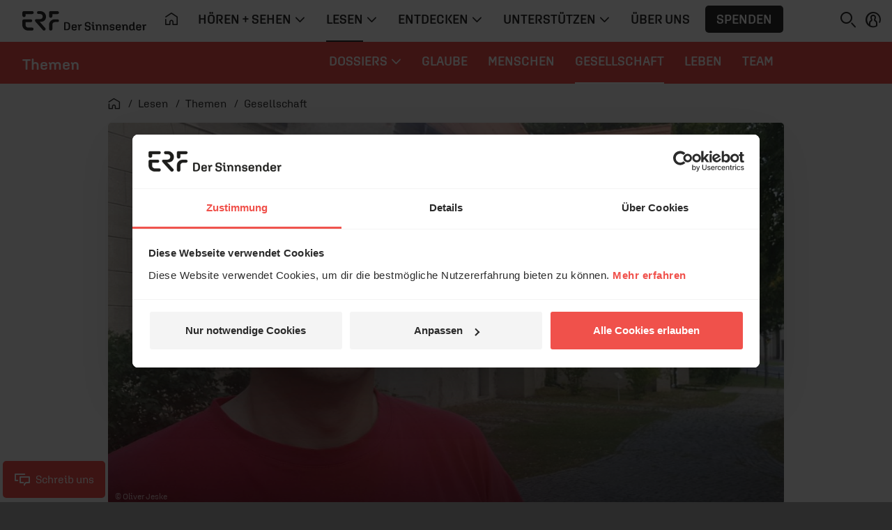

--- FILE ---
content_type: text/html; charset=UTF-8
request_url: https://www.erf.de/lesen/themen/gesellschaft/ich-bin-nicht-rechts-herr-pfarrer-aber-ich-brauche-eine-alternative/2270-542-6511
body_size: 15722
content:
<!doctype html>
<html lang="de" prefix="og: http://ogp.me/ns#">
<head>
        <script>
window.dataLayer = window.dataLayer || [];
function gtag(){dataLayer.push(arguments);}
gtag('js', new Date());
</script>    <script id="Cookiebot" src="https://consent.cookiebot.eu/uc.js" data-culture="de" data-cbid="1aa18f2d-877e-4ab4-8c5f-5c281e3c58a4" type="text/javascript" data-blockingmode="auto"></script>    <meta charset="utf-8" />
    <meta http-equiv="X-UA-Compatible" content="IE=edge,chrome=1" />
    <meta name="google-site-verification" content="RHwz9jfM9wuq1_lI6YSqYVBfYHniHpETR3OnbMTCBFE" />
    <meta name="google-site-verification" content="t6mpdCqCJ0zDkXM4fyNsfJ6dXgwyQdKH0rgtlkapNA4" />
    <meta name="viewport" content="width=device-width, initial-scale=1, shrink-to-fit=no" />
            <!-- Default -->        <link rel="apple-touch-icon" sizes="180x180" href="/apple-touch-icon.png?v=pBzut9Eb" />
        <link rel="icon" type="image/png" sizes="32x32" href="/favicon-32x32.png?v=pBzut9Eb" />
        <link rel="icon" type="image/png" sizes="16x16" href="/favicon-16x16.png?v=pBzut9Eb" />
        <link rel="mask-icon" href="/safari-pinned-tab.svg?v=pBzut9Eb" color="#f0514b" />
        <link rel="shortcut icon" href="/favicon.ico?v=pBzut9Eb" />
        <meta name="msapplication-TileColor" content="#f0514b" />
        <meta name="theme-color" content="#f0514b" />
        <link rel="manifest" href="/site.webmanifest?v=pBzut9Eb" />
                                            <title>„Ich bin nicht rechts, Herr Pfarrer! Aber ich brauche eine Alternative.“ - erf.de</title>
    <meta name="description" content="Pfarrer Helmut Kautz über das prognostizierte Wahlverhalten der Menschen in Brandenburg." />
            <meta name="twitter:card" content="summary_large_image" />
        <meta name="twitter:site" content="@ERFMedien_DE" />
        <meta property="og:title" content="„Ich bin nicht rechts, Herr Pfarrer! Aber ich brauche eine Alternative.“ - erf.de" />
        <meta property="og:type" content="article" />
        <meta property="og:url" content="https://www.erf.de/lesen/themen/gesellschaft/ich-bin-nicht-rechts-herr-pfarrer-aber-ich-brauche-eine-alternative/2270-542-6511" />
        <meta property="og:image" content="https://www.erf.de/data/files/content.sources.cina.artikel/765916.jpg" />
<meta property="og:image:width" content="1120" />
<meta property="og:image:height" content="630" />
<meta property="og:image:secure_url" content="https://www.erf.de/data/files/content.sources.cina.artikel/765916.jpg" />
        <meta property="og:site_name" content="ERF Medien" />
        <meta property="og:description" content="Pfarrer Helmut Kautz über das prognostizierte Wahlverhalten der Menschen in Brandenburg." />
        <meta property="og:locale" content="de_DE" />
        <meta property="fb:admins" content="1240149597,100000969860132" />
        <meta property="fb:pages" content="131191100238719" />
            <link rel="amphtml" href="https://www.erf.de/amp/ich-bin-nicht-rechts-herr-pfarrer-aber-ich-brauche-eine-alternative/2270-6511"/>
    <link rel="canonical" href="https://www.erf.de/lesen/themen/gesellschaft/ich-bin-nicht-rechts-herr-pfarrer-aber-ich-brauche-eine-alternative/2270-542-6511" />
        <!-- FONTS / CSS -->    <link href="/js/release/1.1.1200/build/web.css" rel="stylesheet" />
<link href="/js/release/1.1.1200/build/lazy-modules28.css" rel="stylesheet" />
<link href="/js/release/1.1.1200/build/lazy-vue0.css" rel="stylesheet" />
<link href="/js/release/1.1.1200/build/lazy-vue1.css" rel="stylesheet" />
<link href="/js/release/1.1.1200/build/lazy-vue2.css" rel="stylesheet" />
<link href="/js/release/1.1.1200/build/lazy-vue3.css" rel="stylesheet" />
<link href="/js/release/1.1.1200/build/lazy-vue5.css" rel="stylesheet" />
<link href="/js/release/1.1.1200/build/lazy-vue7.css" rel="stylesheet" />
<link href="/js/release/1.1.1200/build/lazy-vue8.css" rel="stylesheet" />
<link href="/js/release/1.1.1200/build/lazy-vue9.css" rel="stylesheet" />
<link href="/js/release/1.1.1200/build/lazy-vue10.css" rel="stylesheet" />
<link href="/js/release/1.1.1200/build/lazy-vue11.css" rel="stylesheet" />
<link href="/js/release/1.1.1200/build/lazy-vue12.css" rel="stylesheet" />
<link href="/js/release/1.1.1200/build/lazy-vue13.css" rel="stylesheet" />
<link href="/js/release/1.1.1200/build/lazy-vue15.css" rel="stylesheet" />
<link href="/js/release/1.1.1200/build/lazy-vue16.css" rel="stylesheet" />
<link href="/js/release/1.1.1200/build/lazy-vue17.css" rel="stylesheet" />
<link href="/js/release/1.1.1200/build/lazy-vue18.css" rel="stylesheet" />
<link href="/js/release/1.1.1200/build/lazy-vue19.css" rel="stylesheet" />
<link href="/js/release/1.1.1200/build/lazy-vue20.css" rel="stylesheet" />
<link href="/js/release/1.1.1200/build/lazy-vue21.css" rel="stylesheet" />
<link href="/js/release/1.1.1200/build/lazy-vue22.css" rel="stylesheet" />
<link href="/js/release/1.1.1200/build/lazy-vue23.css" rel="stylesheet" />
<link href="/js/release/1.1.1200/build/lazy-vue24.css" rel="stylesheet" />
<link href="/js/release/1.1.1200/build/lazy-vue25.css" rel="stylesheet" />
<link href="/js/release/1.1.1200/build/lazy-vue26.css" rel="stylesheet" />
<link href="/js/release/1.1.1200/build/lazy-vue27.css" rel="stylesheet" />
<link href="/js/release/1.1.1200/build/lazy-vue28.css" rel="stylesheet" />
<link href="/js/release/1.1.1200/build/lazy-vue29.css" rel="stylesheet" />
<link href="/js/release/1.1.1200/build/lazy-vue30.css" rel="stylesheet" />
<link href="/js/release/1.1.1200/build/lazy-vue31.css" rel="stylesheet" />
<link href="/js/release/1.1.1200/build/lazy-vue32.css" rel="stylesheet" />
<link href="/js/release/1.1.1200/build/lazy-vue33.css" rel="stylesheet" />
<link href="/js/release/1.1.1200/build/lazy-vue34.css" rel="stylesheet" />
<link href="/js/release/1.1.1200/build/lazy-vue35.css" rel="stylesheet" />
<link href="/js/release/1.1.1200/build/lazy-vue36.css" rel="stylesheet" />
<link href="/js/release/1.1.1200/build/lazy-vue38.css" rel="stylesheet" />
<link href="/js/release/1.1.1200/build/lazy-vue39.css" rel="stylesheet" />
<link href="/js/release/1.1.1200/build/lazy-vue40.css" rel="stylesheet" />
<link href="/js/release/1.1.1200/build/lazy-vue44.css" rel="stylesheet" />
<link href="/js/release/1.1.1200/build/lazy-vue45.css" rel="stylesheet" />
<link href="/js/release/1.1.1200/build/lazy-vue46.css" rel="stylesheet" />
<link href="/js/release/1.1.1200/build/lazy-vue48.css" rel="stylesheet" />
<link href="/js/release/1.1.1200/build/4334.css" rel="stylesheet" />
<link href="/js/release/1.1.1200/build/lazy-modules8.css" rel="stylesheet" />
<link href="/js/release/1.1.1200/build/lazy-modules10.css" rel="stylesheet" />
<link href="/js/release/1.1.1200/build/lazy-modules20.css" rel="stylesheet" />
<link href="/js/release/1.1.1200/build/lazy-modules22.css" rel="stylesheet" />
<link href="/js/release/1.1.1200/build/lazy-modules26.css" rel="stylesheet" />
<link href="/js/release/1.1.1200/build/lazy-modules38.css" rel="stylesheet" />
<link href="/js/release/1.1.1200/build/9384.css" rel="stylesheet" />
<link href="/js/release/1.1.1200/build/4200.css" rel="stylesheet" />
<meta name="color-scheme" content="light">        <script>
        var erfaWait=function(n,t){var a=0,e=setInterval(function(){a+=1,(n()||20===a)&&(clearInterval(e),n()&&t())},100)};window.erfa={page:function(n){erfaWait(function(){return window.ga},function(){window.ga("send","pageview",n.path)}),erfaWait(function(){return window._paq},function(){window._paq.push(["setCustomUrl",n.path]),window._paq.push(["trackPageView",n.title])})},event:function(n){erfaWait(function(){return window.ga},function(){window.ga("send","event",n.category,n.action,n.label,n.value)}),erfaWait(function(){return window._paq},function(){window._paq.push(["trackEvent",n.category,n.action,n.label,n.value])})}};
    </script></head>
<body class="bg-light erf" style="--vh: 1vh;"><div id="container" class="">    <header>    <div id="messages" aria-live="polite" class="container"></div>
            <a href="#content" class="sr-only sr-only-focusable">Navigation überspringen</a>        <nav id="erf-main-nav" class="with-banner">            <div class="erf-nav__bg bgbrandcolor d-flex">                <button class="btn d-lg-none d-print-none" data-toggle="nav" data-target="#erf-main-nav" aria-controls="erf-main-nav" aria-expanded="false" aria-label="Menü öffnen">                    <i class="ci ci-menu"></i>                </button>                                    <div class="nav__logo--no-brand">                                    <div class="nav__logo">                <a href="/startseite/1?reset=1" title="ERF">                    <svg class="d-lg-none logo-erf-cr" role="img" aria-label="ERF Logo">                        <use xlink:href="/images/release/1.1.1200/v2021/all.svg#Logo_ERF_Dachmarke_Claim-rechts"></use>                    </svg>                </a>            </div>
                                </div>
                                <a class="nav__logo nav__logo--text text-decoration-none text-truncate" href="/lesen/themen/8008?reset=1" title="Themen">                Themen            </a>                        </div>
            <div class="erf-nav navbar navbar-expand-lg container-lg d-print-none">                <div class="erf-nav__content">                    <div class="erf-nav__content__header d-lg-none">                        <button class="btn btn__close d-lg-none" data-toggle="nav" data-target="#erf-main-nav" aria-controls="erf-main-nav" aria-expanded="false" aria-label="Menü schließen">                            <i class="ci ci-close"></i>                        </button>                        <button class="btn btn__back" data-toggle="nav__track" data-target="#erf-main-nav" aria-controls="erf-main-nav__track" aria-expanded="false" aria-label="Zurück zum Hauptmenü">                            <i class="ci ci-chevron-left"></i>&nbsp; Zurück
                        </button>                    </div>
                    <div class="nav__track" id="erf-main-nav__track">                                <div class="nav__track__item nav__primary">                        <div class="nav__logo">                <a href="/startseite/1?reset=1" title="ERF">                    <svg class=" logo-erf-cr" role="img" aria-label="ERF Logo">                        <use xlink:href="/images/release/1.1.1200/v2021/all.svg#Logo_ERF_Dachmarke_Claim-rechts"></use>                    </svg>                </a>            </div>
                                                <ul class="nav nav__level-0 navbar-nav">                            <li class="nav-item d-none d-lg-block">                    <a class="nav-link" href="/startseite/1?ref=top&amp;reset=1" title="Startseite" aria-label="Startseite">                        <i class="ci ci-home" aria-hidden="true"></i>                    </a>                </li>                        
        <li class="nav-item dropdown">            <a class="nav-link dropdown-toggle  " title="" href="#" data-toggle="dropdown" aria-haspopup="true" aria-expanded="false" id="hoeren-sehen">                <span>Hören + Sehen</span>                                    <i class="ci ci-chevron-down" aria-hidden="true"></i>                            </a>                            <div class="dropdown-menu" aria-labelledby="hoeren-sehen">                    <ul class="nav nav__level-1 container">                        
        <li class="nav-item ">            <a class="nav-link   " title="" href="/hoeren-sehen/erf-plus/5885?ref=top&amp;reset=1">                <span>ERF Plus</span>                            </a>                    </li>        
        <li class="nav-item ">            <a class="nav-link   " title="" href="/hoeren-sehen/erf-jess/51622?ref=top&amp;reset=1">                <span>ERF Jess</span>                            </a>                    </li>        
        <li class="nav-item ">            <a class="nav-link   " title="" href="/hoeren-sehen/podcasts/93?ref=top&amp;reset=1">                <span>Podcasts</span>                            </a>                    </li>        
        <li class="nav-item ">            <a class="nav-link   " title="" href="/hoeren-sehen/erf-mediathek/4049?ref=top&amp;reset=1">                <span>ERF Mediathek</span>                            </a>                    </li>        
        <li class="nav-item ">            <a class="nav-link   " title="" href="/hoeren-sehen/erf-mensch-gott/8190?ref=top&amp;reset=1">                <span>ERF Mensch Gott</span>                            </a>                    </li>        
        <li class="nav-item ">            <a class="nav-link   " title="" href="/hoeren-sehen/erf-gottesdienst/13682?ref=top&amp;reset=1">                <span>ERF Gottesdienst</span>                            </a>                    </li>        
        <li class="nav-item ">            <a class="nav-link   " title="" href="/hoeren-sehen/empfang/8628?ref=top&amp;reset=1">                <span>Empfang</span>                            </a>                    </li>                            </ul>
                    </div>
                    </li>        
        <li class="nav-item dropdown">            <a class="nav-link dropdown-toggle active " title="" href="#" data-toggle="dropdown" aria-haspopup="true" aria-expanded="false" id="lesen">                <span>Lesen</span>                                    <i class="ci ci-chevron-down" aria-hidden="true"></i>                            </a>                            <div class="dropdown-menu" aria-labelledby="lesen">                    <ul class="nav nav__level-1 container">                        
        <li class="nav-item ">            <a class="nav-link   " title="" href="/lesen/erf-antenne/130?ref=top&amp;reset=1">                <span>ERF Antenne</span>                            </a>                    </li>        
        <li class="nav-item ">            <a class="nav-link  active " title="" href="/lesen/themen/8008?ref=top&amp;reset=1">                <span>Themen</span>                            </a>                    </li>        
        <li class="nav-item ">            <a class="nav-link   " title="" href="/lesen/themen/dossiers/30409?ref=top&amp;reset=1">                <span>Dossiers</span>                            </a>                    </li>        
        <li class="nav-item ">            <a class="nav-link   " title="" href="/lesen/glaubens-faq/33618?ref=top&amp;reset=1">                <span>Glaubens-FAQ</span>                            </a>                    </li>        
        <li class="nav-item ">            <a class="nav-link   onclick-outbound" title="" href="/lesen/newsletter/newsletter-bestellen/55680?ref=top&amp;reset=1" data-param="[&quot;this&quot;,&quot;Newsletter&quot;,&quot;BUTTON_MENU&quot;]">                <span>Newsletter</span>                            </a>                    </li>                            </ul>
                    </div>
                    </li>        
        <li class="nav-item dropdown">            <a class="nav-link dropdown-toggle  " title="" href="#" data-toggle="dropdown" aria-haspopup="true" aria-expanded="false" id="entdecken">                <span>Entdecken</span>                                    <i class="ci ci-chevron-down" aria-hidden="true"></i>                            </a>                            <div class="dropdown-menu" aria-labelledby="entdecken">                    <ul class="nav nav__level-1 container">                        
        <li class="nav-item ">            <a class="nav-link   " title="" href="https://www.bibleserver.com" target="_blank">                <span>ERF Bibleserver</span>                            </a>                    </li>        
        <li class="nav-item ">            <a class="nav-link   " title="" href="/entdecken/events/17100?ref=top&amp;reset=1">                <span>Events</span>                            </a>                    </li>        
        <li class="nav-item ">            <a class="nav-link   " title="" href="/entdecken/reiseportal/48?ref=top&amp;reset=1">                <span>Reiseportal</span>                            </a>                    </li>        
        <li class="nav-item ">            <a class="nav-link   " title="" href="https://shop.erf.de" target="_blank">                <span>ERF Shop</span>                            </a>                    </li>        
        <li class="nav-item ">            <a class="nav-link   " title="" href="/entdecken/erf-workshops/18000?ref=top&amp;reset=1">                <span>ERF Workshops</span>                            </a>                    </li>                            </ul>
                    </div>
                    </li>        
        <li class="nav-item dropdown">            <a class="nav-link dropdown-toggle  " title="" href="#" data-toggle="dropdown" aria-haspopup="true" aria-expanded="false" id="unterstuetzen">                <span>Unterstützen</span>                                    <i class="ci ci-chevron-down" aria-hidden="true"></i>                            </a>                            <div class="dropdown-menu" aria-labelledby="unterstuetzen">                    <ul class="nav nav__level-1 container">                        
        <li class="nav-item ">            <a class="nav-link   " title="" href="/unterstuetzen/spenden/4243?ref=top&amp;reset=1">                <span>Spenden</span>                            </a>                    </li>        
        <li class="nav-item ">            <a class="nav-link   " title="" href="/unterstuetzen/erf-freunde/16885?ref=top&amp;reset=1">                <span>ERF Freunde</span>                            </a>                    </li>        
        <li class="nav-item ">            <a class="nav-link   " title="" href="/unterstuetzen/erf-global-hope/30133?ref=top&amp;reset=1">                <span>ERF Global Hope</span>                            </a>                    </li>        
        <li class="nav-item ">            <a class="nav-link   " title="" href="/unterstuetzen/gebet-beim-erf/31436?ref=top&amp;reset=1">                <span>Gebet beim ERF</span>                            </a>                    </li>                            </ul>
                    </div>
                    </li>        
        <li class="nav-item ">            <a class="nav-link   " title="" href="/ueber-uns/50006?ref=top&amp;reset=1">                <span>Über uns</span>                            </a>                    </li>                                    <li class="nav-item d-none d-lg-flex">                    <button class="btn btn-menu_donation onclick-spenden" data-param="[null,&quot;BUTTON_MENU&quot;]">Spenden</button>                </li>                    </ul>
                            </div>
                                            <div class="nav__track__item nav__secondary">                            <a class="nav__logo nav__logo--text text-decoration-none text-truncate" href="/lesen/themen/8008?reset=1" title="Themen">                Themen            </a>                                                    <ul class="nav nav__level-0 navbar-nav">                        
        <li class="nav-item dropdown">            <a class="nav-link dropdown-toggle  " title="" href="#" data-toggle="dropdown" aria-haspopup="true" aria-expanded="false" id="dossiers">                <span>Dossiers</span>                                    <i class="ci ci-chevron-down" aria-hidden="true"></i>                            </a>                            <div class="dropdown-menu" aria-labelledby="dossiers">                    <ul class="nav nav__level-1 container">                        
        <li class="nav-item ">            <a class="nav-link   " title="" href="/lesen/themen/dossiers/65-jahre-erf/55706?ref=top&amp;reset=1">                <span>65 Jahre ERF</span>                            </a>                    </li>        
        <li class="nav-item ">            <a class="nav-link   " title="" href="/lesen/themen/dossiers/alkoholsucht/35635?ref=top&amp;reset=1">                <span>Alkoholsucht</span>                            </a>                    </li>        
        <li class="nav-item ">            <a class="nav-link   " title="" href="/lesen/themen/dossiers/angst/36400?ref=top&amp;reset=1">                <span>Angst</span>                            </a>                    </li>        
        <li class="nav-item ">            <a class="nav-link   " title="" href="/lesen/themen/dossiers/antisemitismus/55207?ref=top&amp;reset=1">                <span>Antisemitismus</span>                            </a>                    </li>        
        <li class="nav-item ">            <a class="nav-link   " title="" href="/lesen/themen/dossiers/berufung/35919?ref=top&amp;reset=1">                <span>Berufung</span>                            </a>                    </li>        
        <li class="nav-item ">            <a class="nav-link   " title="" href="/lesen/themen/dossiers/bibel/51636?ref=top&amp;reset=1">                <span>Bibel</span>                            </a>                    </li>        
        <li class="nav-item ">            <a class="nav-link   " title="" href="/lesen/themen/dossiers/dankbarkeit/36677?ref=top&amp;reset=1">                <span>Dankbarkeit</span>                            </a>                    </li>        
        <li class="nav-item ">            <a class="nav-link   " title="" href="/lesen/themen/dossiers/ehrlichkeit/55800?ref=top&amp;reset=1">                <span>Ehrlichkeit</span>                            </a>                    </li>        
        <li class="nav-item ">            <a class="nav-link   " title="" href="/lesen/themen/dossiers/einsamkeit/53834?ref=top&amp;reset=1">                <span>Einsamkeit</span>                            </a>                    </li>        
        <li class="nav-item ">            <a class="nav-link   " title="" href="/lesen/themen/dossiers/endlichkeit/41459?ref=top&amp;reset=1">                <span>Endlichkeit</span>                            </a>                    </li>        
        <li class="nav-item ">            <a class="nav-link   " title="" href="/lesen/themen/dossiers/familie/40323?ref=top&amp;reset=1">                <span>Familie</span>                            </a>                    </li>        
        <li class="nav-item ">            <a class="nav-link   " title="" href="/lesen/themen/dossiers/freundschaft/58460?ref=top&amp;reset=1">                <span>Freundschaft</span>                            </a>                    </li>        
        <li class="nav-item ">            <a class="nav-link   " title="" href="/lesen/themen/dossiers/freiheit/53088?ref=top&amp;reset=1">                <span>Freiheit</span>                            </a>                    </li>        
        <li class="nav-item ">            <a class="nav-link   " title="" href="/lesen/themen/dossiers/friede-voll/56916?ref=top&amp;reset=1">                <span>Friede voll</span>                            </a>                    </li>        
        <li class="nav-item ">            <a class="nav-link   " title="" href="/lesen/themen/dossiers/gebet/18049?ref=top&amp;reset=1">                <span>Gebet</span>                            </a>                    </li>        
        <li class="nav-item ">            <a class="nav-link   " title="" href="/lesen/themen/dossiers/glueck/55409?ref=top&amp;reset=1">                <span>Glück</span>                            </a>                    </li>        
        <li class="nav-item ">            <a class="nav-link   " title="" href="/lesen/themen/dossiers/gott-finden/52575?ref=top&amp;reset=1">                <span>Gott finden</span>                            </a>                    </li>        
        <li class="nav-item ">            <a class="nav-link   " title="" href="/lesen/themen/dossiers/gott-wer-bist-du/20213?ref=top&amp;reset=1">                <span>Gott, wer bist du?</span>                            </a>                    </li>        
        <li class="nav-item ">            <a class="nav-link   " title="" href="/lesen/themen/dossiers/grenzen/54865?ref=top&amp;reset=1">                <span>Grenzen</span>                            </a>                    </li>        
        <li class="nav-item ">            <a class="nav-link   " title="" href="/lesen/themen/dossiers/herzlich/57865?ref=top&amp;reset=1">                <span>Herzlich</span>                            </a>                    </li>        
        <li class="nav-item ">            <a class="nav-link   " title="" href="/lesen/themen/dossiers/identitaet/52882?ref=top&amp;reset=1">                <span>Identität</span>                            </a>                    </li>        
        <li class="nav-item ">            <a class="nav-link   " title="" href="/lesen/themen/dossiers/kreativitaet/54610?ref=top&amp;reset=1">                <span>Kreativität</span>                            </a>                    </li>        
        <li class="nav-item ">            <a class="nav-link   " title="" href="/lesen/themen/dossiers/leben-lieben/58871?ref=top&amp;reset=1">                <span>Leben lieben</span>                            </a>                    </li>        
        <li class="nav-item ">            <a class="nav-link   " title="" href="/lesen/themen/dossiers/mittelmass/56318?ref=top&amp;reset=1">                <span>Mittelmaß</span>                            </a>                    </li>        
        <li class="nav-item ">            <a class="nav-link   " title="" href="/lesen/themen/dossiers/musik/39278?ref=top&amp;reset=1">                <span>Musik</span>                            </a>                    </li>        
        <li class="nav-item ">            <a class="nav-link   " title="" href="/lesen/themen/dossiers/mut/52192?ref=top&amp;reset=1">                <span>Mut</span>                            </a>                    </li>        
        <li class="nav-item ">            <a class="nav-link   " title="" href="/lesen/themen/dossiers/neuanfang/59254?ref=top&amp;reset=1">                <span>Neuanfang</span>                            </a>                    </li>        
        <li class="nav-item ">            <a class="nav-link   " title="" href="/lesen/themen/dossiers/ostern/55842?ref=top&amp;reset=1">                <span>Ostern</span>                            </a>                    </li>        
        <li class="nav-item ">            <a class="nav-link   " title="" href="/lesen/themen/dossiers/rast-los/57046?ref=top&amp;reset=1">                <span>Rast(los)</span>                            </a>                    </li>        
        <li class="nav-item ">            <a class="nav-link   " title="" href="/lesen/themen/dossiers/ruhe/53585?ref=top&amp;reset=1">                <span>Ruhe</span>                            </a>                    </li>        
        <li class="nav-item ">            <a class="nav-link   " title="" href="/lesen/themen/dossiers/schoepfung/37774?ref=top&amp;reset=1">                <span>Schöpfung</span>                            </a>                    </li>        
        <li class="nav-item ">            <a class="nav-link   " title="" href="/lesen/themen/dossiers/selbstannahme/37388?ref=top&amp;reset=1">                <span>Selbstannahme</span>                            </a>                    </li>        
        <li class="nav-item ">            <a class="nav-link   " title="" href="/lesen/themen/dossiers/sexualitaet/32629?ref=top&amp;reset=1">                <span>Sexualität</span>                            </a>                    </li>        
        <li class="nav-item ">            <a class="nav-link   " title="" href="/lesen/themen/dossiers/spiritualitaet/38457?ref=top&amp;reset=1">                <span>Spiritualität</span>                            </a>                    </li>        
        <li class="nav-item ">            <a class="nav-link   " title="" href="/lesen/themen/dossiers/the-chosen/51452?ref=top&amp;reset=1">                <span>The Chosen</span>                            </a>                    </li>        
        <li class="nav-item ">            <a class="nav-link   " title="" href="/lesen/themen/dossiers/umkehr/54359?ref=top&amp;reset=1">                <span>Umkehr</span>                            </a>                    </li>        
        <li class="nav-item ">            <a class="nav-link   " title="" href="/lesen/themen/dossiers/unperfekt/37098?ref=top&amp;reset=1">                <span>Unperfekt</span>                            </a>                    </li>        
        <li class="nav-item ">            <a class="nav-link   " title="" href="/lesen/themen/dossiers/versoehnung/18921?ref=top&amp;reset=1">                <span>Versöhnung</span>                            </a>                    </li>        
        <li class="nav-item ">            <a class="nav-link   " title="" href="/lesen/themen/dossiers/warum-jesus/37546?ref=top&amp;reset=1">                <span>Warum Jesus?</span>                            </a>                    </li>        
        <li class="nav-item ">            <a class="nav-link   " title="" href="/lesen/themen/dossiers/warum-kirche/56083?ref=top&amp;reset=1">                <span>Warum Kirche?</span>                            </a>                    </li>        
        <li class="nav-item ">            <a class="nav-link   " title="" href="/lesen/themen/dossiers/wuerdevoll/58758?ref=top&amp;reset=1">                <span>würdevoll</span>                            </a>                    </li>        
        <li class="nav-item ">            <a class="nav-link   " title="" href="/lesen/themen/dossiers/zweifel/38680?ref=top&amp;reset=1">                <span>Zweifel</span>                            </a>                    </li>        
        <li class="nav-item ">            <a class="nav-link   " title="" href="/lesen/themen/dossiers/vollmacht/57239?ref=top&amp;reset=1">                <span>VollMacht</span>                            </a>                    </li>        
        <li class="nav-item ">            <a class="nav-link   " title="" href="/lesen/themen/dossiers/30409?ref=top&amp;reset=1">                <span>Alle Dossiers</span>                            </a>                    </li>                            </ul>
                    </div>
                    </li>        
        <li class="nav-item ">            <a class="nav-link   " title="" href="/lesen/themen/glaube/2803?ref=top&amp;reset=1">                <span>Glaube</span>                            </a>                    </li>        
        <li class="nav-item ">            <a class="nav-link   " title="" href="/lesen/themen/menschen/3178?ref=top&amp;reset=1">                <span>Menschen</span>                            </a>                    </li>        
        <li class="nav-item ">            <a class="nav-link  active " title="" href="/lesen/themen/gesellschaft/2270?ref=top&amp;reset=1">                <span>Gesellschaft</span>                            </a>                    </li>        
        <li class="nav-item ">            <a class="nav-link   " title="" href="/lesen/themen/leben/6866?ref=top&amp;reset=1">                <span>Leben</span>                            </a>                    </li>        
        <li class="nav-item ">            <a class="nav-link   " title="" href="/lesen/team-erf-de/57299?ref=top&amp;reset=1">                <span>Team</span>                            </a>                    </li>                            </ul>
                                </div>
                                </div>
                            <div class="erf-nav__content__footer px-3 pb-3 d-lg-none" id="login_mobile">
            <div class="py-3 d-flex flex-column align-items-start justify-content-center">
                <button class="btn btn-menu_donation onclick-spenden" data-param="[null,&quot;BUTTON_MENU&quot;]">Spenden</button>
                                    <button class="btn p-0 d-inline-flex align-items-center justify-content-start onclick-login">
                        <i class="ci ci-profile mr-2"></i>&nbsp;ANMELDEN
                    </button>
                            </div>

        </div>

                            <div class="erf-nav__content__footer__bc px-3 pt-3 d-lg-none">                                <nav class="breadcrumb ">            <ol itemscope="itemscope" itemtype="https://schema.org/BreadcrumbList">                <li itemprop="itemListElement" itemscope="itemscope" itemtype="https://schema.org/ListItem">                    <a itemprop="item" href="/startseite/1?reset=1" title="Startseite">                        <i class="ci ci-home" aria-hidden="true"></i>                        <span itemprop="name" class="sr-only">Startseite</span>                    </a>                    <meta itemprop="position" content="1" />
                </li>                                    <li itemprop="itemListElement" itemscope="itemscope" itemtype="https://schema.org/ListItem">                        <a itemprop="item" href="/lesen/1?reset=1">                            <span itemprop="name">Lesen</span>                        </a>                        <meta itemprop="position" content="2" />
                    </li>                                    <li itemprop="itemListElement" itemscope="itemscope" itemtype="https://schema.org/ListItem">                        <a itemprop="item" href="/lesen/themen/8008?reset=1">                            <span itemprop="name">Themen</span>                        </a>                        <meta itemprop="position" content="3" />
                    </li>                                    <li itemprop="itemListElement" itemscope="itemscope" itemtype="https://schema.org/ListItem">                        <a itemprop="item" href="/lesen/themen/gesellschaft/2270?reset=1">                            <span itemprop="name">Gesellschaft</span>                        </a>                        <meta itemprop="position" content="4" />
                    </li>                            </ol>        </nav>                            </div>
                </div>
            </div>
            <div class="erf-nav__features d-print-none">                <div id="erf-nav__features__target" class="d-inline-block"></div>
                <button class="btn p-0 mr-0 mr-lg-2" aria-expanded="true" aria-controls="collapseSearch" id="searchBTN" aria-label="Suchen">                    <i class="ci ci-search"></i>                </button>                                <button class="btn p-0 d-none d-lg-inline-block onclick-login" aria-label="anmelden" id="login">
            <i class="ci ci-profile"></i>
        </button>
                        </div>
            <!-- Search Collapse -->
<div id="collapseSearch" class="search ">
    <div class="container">
        <div class="row">
            <div class="offset-md-1 col-md-10 px-3 px-md-gap">
                <form action="/act.php?PHPSESSID=a474cf105ad6724035d391f25ac386de" method="post" role="search">
                    <label for="NAV_MetaSuchtext" class="invisible">Suche auf erf.de</label>
                    <input type="search" name="NAV_MetaSuchtext" class="form-control" placeholder="Suchen" id="NAV_MetaSuchtext" value="" />

                    <input name="node" type="hidden" value="1097" />

                    <input name="range" type="hidden" value="" />

                    <input name="page" type="hidden" value="1" />

                    <input name="NAV_CatSelect" type="hidden" value="0" />

                    <button type="submit" name="find" class="btn" aria-label="Suche auslösen"><i class="ci ci-search"></i></button>
                </form>

            </div>

        </div>

    </div>

</div>
            <div class="erf-nav__overlay d-print-none"></div>
        </nav>                    <div class="navbar-brand__banner"></div>
            </header>    <main class="main">                                    <div id="content" class="container">            <div class="row">                <div class="col-12">                                                                                <nav class="breadcrumb d-none d-lg-block">
            <ol itemscope="itemscope" itemtype="https://schema.org/BreadcrumbList">
                <li itemprop="itemListElement" itemscope="itemscope"
                    itemtype="https://schema.org/ListItem">
                    <a itemprop="item" href="/startseite/1?reset=1" title="Startseite">
                        <i class="ci ci-home" aria-hidden="true"></i>
                        <span itemprop="name" class="sr-only">Startseite</span>
                    </a>
                    <meta itemprop="position" content="1"/>

                </li>
                                    <li itemprop="itemListElement" itemscope="itemscope"
                        itemtype="https://schema.org/ListItem">
                        <a itemprop="item" href="/lesen/1?reset=1">
                            <span itemprop="name">Lesen</span>
                        </a>
                        <meta itemprop="position" content="2"/>

                    </li>
                                    <li itemprop="itemListElement" itemscope="itemscope"
                        itemtype="https://schema.org/ListItem">
                        <a itemprop="item" href="/lesen/themen/8008?reset=1">
                            <span itemprop="name">Themen</span>
                        </a>
                        <meta itemprop="position" content="3"/>

                    </li>
                                    <li itemprop="itemListElement" itemscope="itemscope"
                        itemtype="https://schema.org/ListItem">
                        <a itemprop="item" href="/lesen/themen/gesellschaft/2270?reset=1">
                            <span itemprop="name">Gesellschaft</span>
                        </a>
                        <meta itemprop="position" content="4"/>

                    </li>
                            </ol>
        </nav>

                <div class="bg-white rounded mt-3 mt-sm-4 mt-lg-0">                                            <article role="article" class="online-article font-serif hyphens-auto">                    <header>                                                    <figure>                                <img src="/data/files/content.sources.cina.artikel/765916.jpg" class="rounded-top" width="1120" height="630" alt="" />                                <span class="copyright">© Oliver Jeske</span>                            </figure>                                                <div class="row">                            <div class="offset-md-1 col-md-10 col-lg-8 px-3 px-md-gap">                                <div class="row onepager-article-wrapper--light py-0 mb-n3 mb-lg-0">                                    <div class="col-12 bg-white rounded">                                        <div class="row">                                            <div class="offset-md-1 col-md-11 col-lg-11 px-3 pl-md-gap">                                                <div class="d-flex justify-content-start justify-content-lg-between">                                                    <div class="flex-shrink-1">                                                                    <div class="share-box d-print-none social-fixed">
                <ul class="social_media erf-social_media flex-wrap">
                    <li>
                        <a href="whatsapp://send?text=%E2%80%9EIch%20bin%20nicht%20rechts%2C%20Herr%20Pfarrer%21%20Aber%20ich%20brauche%20eine%20Alternative.%E2%80%9C%3A%20https%3A%2F%2Fwww.erf.de%2Flesen%2Fthemen%2Fgesellschaft%2Fich-bin-nicht-rechts-herr-pfarrer-aber-ich-brauche-eine-alternative%2F2270-542-6511"
                           target="_blank" onclick="return gaOutboundLink(this, 'share-buttons', 'whatsapp');"
                           aria-label="Auf Whatsapp teilen">
                            <i class="ci ci-whatsapp" aria-hidden="true"></i>
                        </a>
                    </li>
                    <li>
                        <a href="https://www.facebook.com/share.php?u=https%3A%2F%2Fwww.erf.de%2Flesen%2Fthemen%2Fgesellschaft%2Fich-bin-nicht-rechts-herr-pfarrer-aber-ich-brauche-eine-alternative%2F2270-542-6511"
                           data-popup="yes" target="_blank"
                           onclick="return gaOutboundLink(this, 'share-buttons', 'facebook');"
                           aria-label="Auf Facebook teilen">
                            <i class="ci ci-facebook" aria-hidden="true"></i>
                        </a>
                    </li>
                    <li>
                        <a href="https://twitter.com/intent/tweet?text=%E2%80%9EIch%20bin%20nicht%20rechts%2C%20Herr%20Pfarrer%21%20Aber%20ich%20brauche%20eine%20Alternative.%E2%80%9C%3A%20https%3A%2F%2Fwww.erf.de%2Flesen%2Fthemen%2Fgesellschaft%2Fich-bin-nicht-rechts-herr-pfarrer-aber-ich-brauche-eine-alternative%2F2270-542-6511"
                           target="_blank" data-popup="yes"
                           onclick="return gaOutboundLink(this, 'share-buttons', 'twitter');"
                           aria-label="Auf X teilen">
                            <i class="ci ci-x" aria-hidden="true"></i>
                        </a>
                    </li>
                    <li>
                        <a href="https://t.me/share/url?url=https%3A%2F%2Fwww.erf.de%2Flesen%2Fthemen%2Fgesellschaft%2Fich-bin-nicht-rechts-herr-pfarrer-aber-ich-brauche-eine-alternative%2F2270-542-6511&amp;text=https%3A%2F%2Fwww.erf.de%2Flesen%2Fthemen%2Fgesellschaft%2Fich-bin-nicht-rechts-herr-pfarrer-aber-ich-brauche-eine-alternative%2F2270-542-6511"
                           target="_blank" data-popup="yes"
                           onclick="return gaOutboundLink(this, 'share-buttons', 'telegram');"
                           aria-label="Auf Telegram teilen">
                            <i class="ci ci-telegram" aria-hidden="true"></i>
                        </a>
                    </li>
                    <li>
                        <a href="/cdn-cgi/l/email-protection#[base64]" target="_blank" onclick="return gaOutboundLink(this, 'share-buttons', 'email');" aria-label="Beitrag per E-Mail weiterempfehlen">
                            <i class="ci ci-email" aria-hidden="true"></i>
                        </a>
                    </li>
                    <li>
                        <a href="https://www.linkedin.com/shareArticle?mini=true&amp;url=https%3A%2F%2Fwww.erf.de%2Flesen%2Fthemen%2Fgesellschaft%2Fich-bin-nicht-rechts-herr-pfarrer-aber-ich-brauche-eine-alternative%2F2270-542-6511&amp;title=%E2%80%9EIch%20bin%20nicht%20rechts%2C%20Herr%20Pfarrer%21%20Aber%20ich%20brauche%20eine%20Alternative.%E2%80%9C"
                           target="_blank" data-popup="yes"
                           onclick="return gaOutboundLink(this, 'share-buttons', 'linkedin');"
                           aria-label="Auf LinkedIn teilen">
                            <i class="ci ci-linkedin" aria-hidden="true"></i>
                        </a>
                    </li>
                    <li>
                        <a href="javascript:void(0)"
                           target="_self"
                           data-toggle="tooltip"
                           data-mode="clipboard"
                           data-url="https://www.erf.de/lesen/themen/gesellschaft/ich-bin-nicht-rechts-herr-pfarrer-aber-ich-brauche-eine-alternative/2270-542-6511"
                           data-message="Link kopiert!"
                           onclick="return gaOutboundLink(this, 'share-buttons', 'copy');"
                           aria-label="Link kopieren">
                            <i class="ci ci-copy" aria-hidden="true"></i>
                        </a>
                    </li>
                                    </ul>

            </div>

                                                                </div>
                                                    <a class="py-2 btn btn-danger d-flex align-items-center" href="/lesen/newsletter/newsletter-bestellen/55680?reset=1" onclick="return gaOutboundLink(this, 'Newsletter', 'BUTTON_LESEN');">Newsletter abonnieren</a>                                                </div>
                                            </div>
                                        </div>
                                    </div>
                                </div>
                                <hgroup>                                    <div class="d-flex justify-content-between align-items-center my-4">                                        <h3 class="card-roof-line m-0">                                            23.08.2019                                            <span class="font-weight-normal">/ Politik / Lesezeit: ~ 3 min</span>                                        </h3>                                                <span class="card-roof-line font-weight-normal line-height-headings text-right">
                Autor/-in:
                            <a class="navigate-to" href="#autor-oliver-jeske">
                    Oliver Jeske                </a>
                                
            </span>
                                            </div>
                                    <h1>                                        „Ich bin nicht rechts, Herr Pfarrer! Aber ich brauche eine Alternative.“                                    </h1>                                    <h2 class="lead line-height-base-sm">                                        Pfarrer Helmut Kautz über das prognostizierte Wahlverhalten der Menschen in Brandenburg.                                    </h2>                                </hgroup>                            </div>
                        </div>
                    </header>                    <div class="row">                        <div class="online-article__content offset-md-1 col-md-10 col-lg-8 px-3 px-md-gap">                            <div><div class="erf-audiobrand left" data-brand="plus" data-desc="Audiobeitrag zum Nachhören" data-file="/data/files/content.sources.cina.artikel/766063.mp3">&nbsp;</div>
</div>
<p>Am 1. September 2019 w&auml;hlen die Menschen in Brandenburg ihren neuen Landtag. Auch in Br&uuml;ck, einem kleinen Ort rund 40 Kilometer vor den Toren Berlins, werden die Wahllokale &ouml;ffnen. Helmut Kautz ist hier der evangelische Pfarrer. Was macht er am Wahlsonntag? &bdquo;Ich werde auf jeden Fall w&auml;hlen gehen! Ich bin dankbar von Herzen, dass Gott uns die Freiheit geschenkt hat, dass wir w&auml;hlen k&ouml;nnen gerade jetzt 30 Jahre nach dem 9. November 1989.&ldquo;</p>
<p>Vor dem Gang ins Wahllokal steht Pfarrer Kautz aber erst einmal auf der Kanzel. Er will seine Gemeindemitglieder im Sonntagsgottesdienst zum Gebet herausfordern. Sein Bekenntnis: &bdquo;Wir Menschen k&ouml;nnen zwar schon eine Menge machen. Aber Gott regiert und schreibt Geschichte. Wir haben als Christen die Aufgabe, f&uuml;r unsere Politiker zu beten.&ldquo;</p>
<p>Mancher denkt vielleicht sogar: Gebet ist bei dieser Wahl in Brandenburg besonders n&ouml;tig. Sollten die Demoskopen recht behalten, dann d&uuml;rften sich AfD und SPD ein Kopf-an-Kopf-Rennen liefern.</p>
<h2>Parteien m&uuml;ssen fragen: &bdquo;Warum will mich keiner?&ldquo;</h2><p>Kautz selbst kennt das politische Gesch&auml;ft von innen. Bevor er Pfarrer wurde, hat der geb&uuml;rtige Brandenburger unter anderem im B&uuml;ro eines Bundestagsabgeordneten mitgearbeitet. Helmut Kautz sieht den &sbquo;Tag 1&lsquo; nach den Wahlen am 1. September gelassen. &bdquo;Ich habe da keine bedenken. Die W&auml;hler haben die Freiheit. Und wie sie entscheiden, damit m&uuml;ssen die Parteien leben.&ldquo; Wenn Parteien nicht gew&auml;hlt werden, m&uuml;ssten sie sich fragen lassen: &bdquo;Warum will mich keiner?&ldquo;</p>
<p>Kautz hofft, dass die b&uuml;rgerlichen Parteien in Brandenburg zuk&uuml;nftig ihr individuelles Profil sch&auml;rfen. Denn den Hang im Land, die AfD zu w&auml;hlen, sieht er nicht als einen Ruck nach rechts, sondern als Zeichen der Politikverdrossenheit. Mancher B&uuml;rger aus Br&uuml;ck habe sich ihm schon anvertraut mit der Nachricht, AfD-W&auml;hler zu sein. &bdquo;Das wollen sie mir sagen, weil sie wissen: Ich erz&auml;hle es nicht weiter.&ldquo; Kautz fragt dann nach den Gr&uuml;nden . Oft h&ouml;re er dann: &bdquo;Ich bin nicht rechts, Herr Pfarrer. Aber ich brauche eine Alternative.&ldquo;</p>
<p>Auch wenn die AfD st&auml;rkste Fraktion im neuen Brandenburger Landtag werden sollte: Pfarrer Helmut Kautz sieht die Demokratie, wie sie seit fast 30 Jahren in ganz Deutschland besteht, nicht in Gefahr. &bdquo;Sie k&ouml;nnen ja nicht einfach machen, was sie wollen.&ldquo; Jeder m&uuml;sse sich messen lassen an der Gerichtsbarkeit und der Verfassung.</p>
<h2>Stolz auf den Umgang mit Fl&uuml;chtlingen</h2><p>Auch wenn Helmut Kautz den politischen Gegner in Brandenburg lieber als Konkurrent und nicht als Feind sieht: Der Pfarrer hat dennoch in den Jahren 2015 und 16 klare politische Zeichen gesetzt: &bdquo;Ich bin stolz darauf, wie wir mit den Fl&uuml;chtlingen umgegangen sind.&ldquo; Gemeinsam mit dem B&uuml;rgermeister habe er sie &ouml;ffentlich willkommen gehei&szlig;en. &bdquo;Ich bin Pfarrer nicht nur f&uuml;r die Br&uuml;cker, sondern auch f&uuml;r die Neu-Br&uuml;cker.&ldquo;</p>
<p>500 Asylsuchende sind in den 4.000-Seelen-Ort Br&uuml;ck gekommen. 30 von ihnen hat Helmuth Kautz getauft. Zumeist waren es Menschen aus dem Iran, die bei ihm einen Glaubensgrundkurs besucht hatten.</p>
<p>Auch wenn dies Zeichen gelingender Integration sind. Helmut Kautz kennt die Sorgen vieler Menschen in Brandenburg, die da lauten: In Zukunft m&uuml;ssen wir m&ouml;glicherweise unsern Kuchen mit mehr Menschen teilen als bisher. Der Pfarrer aus dem Brandenburgischen Br&uuml;ck predigt aber gegen diese &Auml;ngste an: &bdquo;Es ist ein unausgesprochener Konsens: &sbquo;Es wird schlechter&lsquo;. Doch da habe ich keine Angst.&ldquo; Kautz baut auf die Verhei&szlig;ung aus der Bibel:</p>
<p>Solange die Erde steht, soll nicht aufh&ouml;ren&nbsp;Saat&nbsp;und&nbsp;Ernte, Frost und Hitze, Sommer und Winter, Tag und Nacht.</p>
<p>Der Pfarrer aus Br&uuml;ck bekennt: &bdquo;Daran halte ich mich fest!&ldquo;</p>
                            <footer>                                                                        <div class="d-flex flex-column align-items-start">                    <a href="https://www.yumpu.com/de/document/fullscreen/59375058" class="d-flex further-link " onclick="return gaOutboundLink(this, 'antenne', 'ERF Antenne 0910|2017');" data-toggle="tooltip" data-html="true" title="&lt;img style=&#039;width: 200px&#039; width=&#039;453&#039; height=&#039;640&#039; src=&#039;https://img.yumpu.com/59375058/1/500x640/erf-antenne-0910-2017-die-kraft-der-wahl.jpg&#039; alt=&#039;ERF Antenne 0910|2017: Die Kraft der Wahl&#039;/&gt;">ERF Antenne online lesen
                <i class="ci ci-chevron-right" aria-hidden="true"></i>            </a>                            <a href="/lesen/themen/dossiers/wahl/32980?reset=1" class="justify-content-center mb-3 further-link">Dossier zum Thema: „Wahl“                    <i class="ci ci-chevron-right" aria-hidden="true"></i>                </a>                    </div>
                                        <div id="hint_article_v_0" class="font-serif" style="display:none"><p><i>
Wir lieben es, für dich zu schreiben! Unsere Artikel sind kostenlos, da wir uns über Spenden finanzieren. <a href="https://www.erf.de/online-spenden/26?reset=1&amp;restrict=1&amp;projekt=2547" onclick="return gaOutboundLink(this, 'spendenLink', 'BUTTON_ARTIKEL_1');">Jetzt für erf.de spenden.</a>
</i></p>
</div>

<div id="hint_article_v_1" class="font-serif" style="display:none"><p><i>
Wir freuen uns, dass du unsere Artikel liest. Sie sind für dich kostenlos – aber nicht für uns. <a href="https://www.erf.de/online-spenden/26?reset=1&amp;restrict=1&amp;projekt=2547" onclick="return gaOutboundLink(this, 'spendenLink', 'BUTTON_ARTIKEL_2');">Unterstütze uns mit deiner Spende.</a>
</i></p>
</div>

<script data-cfasync="false" src="/cdn-cgi/scripts/5c5dd728/cloudflare-static/email-decode.min.js"></script><script>
let pollLimitHintArticle = 0
function pollHintArticleFn() {
    pollLimitHintArticle++;
    let elem = document.getElementById("hint_article_v_" + (Math.random() < 0.5 ? 0 : 1))
    elem && pollLimitHintArticle < 30
        ? elem.style.display = "inline"
        : setTimeout(pollHintArticleFn, 100);
}
setTimeout(pollHintArticleFn, 100);
</script>
                                                                                                    </footer>                        </div>
                    </div>
                </article>                    </div>
                        <div class="row onepager-section-wrapper--light py-0 "
             id="autor-oliver-jeske">
                        <div class="col-12">
                <div class="row mt-5">
                    <div class="offset-md-1 col-md-10 col-lg-8 px-3 px-md-gap">
                        <h2 class="stroke-end">Autor/-in</h2>
                    </div>

                </div>

            </div>

                        <div class="col-12 my-n1">
                        <article class="card--horizontal row bg-white my-1 rounded">
            <div class="col-md-3 p-0">
                <figure class="m-0 h-100">
                    <img class="object-fit-cover" src="/data/files/content.sources.kom.mitarbeiter/1075736_560.jpg"
                         aria-label=" Oliver Jeske" width="560"
                         height="560" loading="lazy"/>
                    <figcaption class="copyright">© Ruth Schneider /&nbsp;ERF</figcaption>
                </figure>
            </div>

            <div class="col-md-9 p-3 py-md-3 px-md-4 py-lg-4 px-lg-5">
                <header>
                    <hgroup class="mb-3 mb-md-2 mb-lg-3 d-md-flex align-items-center">
                                                    <h2 class="lead text-nowrap">Oliver Jeske</h2>
                                                                            <span class="lead mb-3 d-none d-md-inline" style="line-height: 0;">&nbsp;&nbsp;|&nbsp;&nbsp;</span><span
                                class="mb-3 d-block d-md-inline text-truncate"
                                title="Redakteur">Redakteur</span>
                                            </hgroup>
                </header>
                                    <div data-comp-name="Clamp" class="line-clamp-4 mb-3">
                        <div><p>Sprachlich Hannoveraner, seit einem Vierteljahrhundert in Berlin zu Hause, liebt er Jesus, Tanzen mit seiner Frau, Nordsee-Spazierg&auml;nge mit seinen S&ouml;hnen und leckeren Fisch. Von Gott ist er fasziniert, weil der ihn immer wieder &uuml;berrascht und im wahrsten Sinne des Wortes beGEISTert.</p>

</div>

                    </div>

                            </div>

        </article>
                    </div>

        </div>

                <div class="col-12 bg-white rounded mt-1"><div class="row"><div class="offset-md-1 col-md-11 col-12 px-3 pl-md-0 pr-md-5"><div class="d-flex justify-content-center justify-content-lg-between"><div data-comp-name="Rating" data-rating="{&quot;module&quot;:542,&quot;item&quot;:6511,&quot;voting&quot;:0,&quot;voting2&quot;:null,&quot;votingCount&quot;:&quot;0&quot;,&quot;url&quot;:&quot;https:\/\/www.erf.de\/lesen\/themen\/gesellschaft\/ich-bin-nicht-rechts-herr-pfarrer-aber-ich-brauche-eine-alternative\/2270-542-6511&quot;,&quot;title&quot;:&quot;\u201eIch bin nicht rechts, Herr Pfarrer! Aber ich brauche eine Alternative.\u201c&quot;}" data-star-titles="{&quot;1&quot;:&quot;Entt\u00e4uschend&quot;,&quot;2&quot;:&quot;Verbesserungsw\u00fcrdig&quot;,&quot;3&quot;:&quot;Durchschnittlich&quot;,&quot;4&quot;:&quot;Empfehlenswert&quot;,&quot;5&quot;:&quot;Hervorragend&quot;}" class="vue-loading w-auto pt-2" ></div>
</div>
</div>
</div>
</div>
        <div class="row mt-1">            <div class="col-12 px-1">                <div data-comp-name="Comments" class="" data-count="2" data-text-length="0"  data-cut-limit="5" data-domain="default" data-all-title="Alle Kommentare"><div id="comments" class="section" title="Kommentare"><div class="compact_hide row bg-white rounded-top stroke-section pt-5"><div class="offset-md-1 col-md-10 col-lg-8 px-3 px-md-gap"><h2>Ihr Kommentar</h2><div id="comment_success" class="py-3"></div>
</div>
</div>
<form id="comments_form" action="" class="hidden-print clearfix mb-5"><div class="row bg-white rounded-bottom"><div class="offset-md-1 col-md-8  px-3 px-md-gap"><div id="comment_error" class="w-100"></div>
<input type="hidden" name="module" value="542" />
<input type="hidden" name="item" value="6511" />
<input type="hidden" name="comment_save" value="Speichern" />
<input type="hidden" name="node" value="2270" />
<div class="form-group mb-3">
					<label for="comment_name">Name:</label>
                    <input id="comment_name" type="text" name="comment_name" required="required" aria-required="true" class="form-control" maxlength="45" value="" />

					</div>
<div class="form-group mb-3">
					<label for="comment_email">E-Mail:</label>
					<input type="email" id="comment_email" name="comment_email" required="required" aria-required="true" class="form-control" maxlength="65" value="" />

					<small id="emailHelp" class="form-text text-muted">Die E-Mail-Adresse wird nicht veröffentlicht.</small>
					</div>
<div class="form-group mb-3 comment_text_parent">
					<label for="comment_text">Kommentar:</label>
					<textarea id="comment_text" name="comment_text" required="required" aria-required="true" class="form-control"></textarea>
<span class="text-muted small charsRemaining"></span>
					</div>
<div class="custom-form-check">
                    <input type="hidden" name="private_comment" value="no" />

					<input type="checkbox" value="yes" name="private_comment" id="private_comment" class="form-check-input" />

					<label for="private_comment" class="d-block">Meinen Kommentar nicht öffentlich teilen.</label></div>
<div class="custom-form-check">
                    <input type="hidden" name="terms_of_use" value="no" />

					<input type="checkbox" value="yes" name="terms_of_use" id="terms_of_use" required="required" aria-required="true" class="form-check-input" />

					<label for="terms_of_use" class="d-block">
					Ich bin damit einverstanden, dass meine Angaben anonymisiert erfasst und zum Zweck der Verbesserung unseres Online-Angebots ausgewertet werden. Es erfolgt keine Weitergabe Ihrer Daten an Dritte. Näheres siehe <a href="/download/pdf/Datenschutzerklaerung_ERF_Medien.pdf" target="_blank">Datenschutzerklärung</a>.</label></div>
<div class="form-row mb-3"><div class="col"><div class="form-text text-muted small">Alle Kommentare werden redaktionell geprüft. Wir behalten uns das Kürzen von Kommentaren vor. Ein Recht auf Veröffentlichung besteht nicht. Bitte beachten Sie beim Schreiben Ihres Kommentars unsere <a href="/download/pdf/agb/ERF_Netiquette_Kommentare.pdf" target="_blank">Netiquette</a>.</div>
</div>
</div>
</div>
</div>
<div class="mx-ngap"><button type="submit" class="btn color w-100 mt-1">Absenden</button></div>
</form>
<div id="comments_list"><h2 class="offset-md-1">Kommentare (2)</h2><div class="offset-md-1 col-md-10 col-lg-8 pb-2 px-3 px-md-gap"><small>Die in den Kommentaren geäußerten Inhalte und Meinungen geben ausschließlich die persönliche Meinung der jeweiligen Verfasser wieder. Der ERF übernimmt keine Gewähr für die Richtigkeit, Vollständigkeit oder Rechtmäßigkeit der von Nutzern veröffentlichten Kommentare.</small>
</div>
<meta itemprop="interactionCount" content="UserComments:2" />
<article id="comment_28465" class="row bg-white rounded mb-1 comment active"><div class="offset-md-1 col-md-10 col-lg-8 pt-4 pb-2 px-3 px-md-gap"><header itemscope="itemscope" itemtype="http://schema.org/Person" ><strong itemprop="name">Eleonore B.</strong> / <time datetime="2019-10-02T11:13:34+02:00" pubdate="pubdate">02.10.2019, 11:13 Uhr</time></header><p class="mt-3">Lügen Pfarrer Kautz und diese Wähler, die sich ihm anvertrauen, sich nicht selbst an? Dass sie ihm im Vertrauen gestehen, die AfD zu wählen, zeigt doch, dass sie sich sehr wohl bewusst sind, dass die <span class="more">… <a href="javascript:text_more('comment_28465');">mehr</a></span><span class="hidden">Werte und Ziele der Partei menschenverachtend und demokratiefeindlich sind. Nutzen sie nicht viel mehr das Kriterium der geheimen Wahl, um diese Gedanken auszuleben, so wie viele heute anonyme Hassbotschaften im Netz posten? Wenn es ihnen wirklich um einen Protest gegen die etablierten Parteien ginge, könnten sie auch einfach nicht wählen oder eine der kleinen, demokratischen nicht-extremistischen Parteien wählen.</span></p>
</div>
</article><article id="comment_28231" class="row bg-white rounded mb-1 comment "><div class="offset-md-1 col-md-10 col-lg-8 pt-4 pb-2 px-3 px-md-gap"><header itemscope="itemscope" itemtype="http://schema.org/Person" ><strong itemprop="name">Jörg</strong> / <time datetime="2019-08-26T06:42:40+02:00" pubdate="pubdate">26.08.2019, 6:42 Uhr</time></header><p class="mt-3">Herr Jeske, es schimmert in Ihren Artikeln durch, dass Sie weniger Probleme mit der linksextremistischen Mauerschützenpartei und grünen Juden- und Christenhassern haben, als mit einer neuen Partei, <span class="more">… <a href="javascript:text_more('comment_28231');">mehr</a></span><span class="hidden">die sich im Gegensatz zu den etablierten Parteien uneingeschränkt für Israel, sowie für den Schutz des Ungeborenen Lebens einsetzt. Die AFD unterscheidet sich im Programm nur marginal von den christlichen Kleinparteien. Ich bin mir sicher, hätte die Partei Bibeltreuer Christen ähnliche Wahlerfolge wie die AFD, würde das Mediensperrfeuer genauso ausfallen. Und auch Sie, Herr Jeske, würden mit einstimmen. Wer in diesen hysterischen, links dominierten Zeiten glaubt, &quot;rechts&quot; bekämpfen zu müssen, dem muss klar sein, dass andere, vornehmlich Linke bestimmen, was rechts ist. Und gerade als Christ wird man sehr schnell zum sogenannten &quot;rechten Rand&quot; zugeordnet.</span></p>
</div>
</article><div class="mb-5 spacer pb-5"></div>
</div>
</div>
</div>
            </div>
        </div>
                <h2 class="stroke-end d-print-none">Das könnte Sie auch interessieren</h2>
        <section class="card--white" data-comp-name="ContentSlider" data-comp-props="{&quot;slidesToShow&quot;:3,&quot;itemClass&quot;:&quot;vue-slider-item&quot;}">
                            <div class="vue-slider-item h-100">
                                            <section class="erf-teaser-card-init" data-url="https://www.erf.de/hoeren-sehen/erf-plus/audiothek/aktuelles-vom-tag/unsere-demokratie-ist-in-gefahr/6719-5509"><a href="https://www.erf.de/hoeren-sehen/erf-plus/audiothek/aktuelles-vom-tag/unsere-demokratie-ist-in-gefahr/6719-5509" title="„Unsere Demokratie ist in Gefahr“">„Unsere Demokratie ist in Gefahr“</a></section>                                    </div>

                            <div class="vue-slider-item h-100">
                                            <section class="erf-teaser-card-init" data-url="https://www.erf.de/lesen/themen/gesellschaft/wo-feindbilder-geschuert-werden-beginnt-populismus/2270-542-6368"><a href="https://www.erf.de/lesen/themen/gesellschaft/wo-feindbilder-geschuert-werden-beginnt-populismus/2270-542-6368" title="Wo Feindbilder geschürt werden, beginnt Populismus">Wo Feindbilder geschürt werden, beginnt Populismus</a></section>                                    </div>

                            <div class="vue-slider-item h-100">
                                            <section class="erf-teaser-card-init" data-url="https://www.erf.de/hoeren-sehen/erf-plus/audiothek/aktuelles-vom-tag/misch-dich-ein/6719-5334"><a href="https://www.erf.de/hoeren-sehen/erf-plus/audiothek/aktuelles-vom-tag/misch-dich-ein/6719-5334" title="Misch dich ein!">Misch dich ein!</a></section>                                    </div>

                            <div class="vue-slider-item h-100">
                                            <section class="erf-teaser-card-init" data-url="https://www.erf.de/lesen/themen/gesellschaft/jeder-christ-hat-die-aufgabe-rassismus-zu-widersprechen/2270-542-6175"><a href="https://www.erf.de/lesen/themen/gesellschaft/jeder-christ-hat-die-aufgabe-rassismus-zu-widersprechen/2270-542-6175" title="„Jeder Christ hat die Aufgabe Rassismus zu widersprechen!“">„Jeder Christ hat die Aufgabe Rassismus zu widersprechen!“</a></section>                                    </div>

                            <div class="vue-slider-item h-100">
                                                    <article class="card brand-link h-100 ">
            <div class="card-body d-flex flex-column justify-content-center align-items-center">
                <a href="/lesen/themen/gesellschaft/2270?reset=1" class="text-center link-hover"  style="pointer-events: auto"><i class="ci ci-article" style="font-size: 4rem;"></i>
                    <h2 class="card-title">
                        weitere Artikel                    </h2>
                </a>
                <a href="/lesen/themen/gesellschaft/2270?reset=1"
                   class="card-link-more text-decoration-none">mehr&nbsp;<i
                        class="ci ci-chevron-right"></i></a>
            </div>

        </article>
                                            </div>

                    </section>
                                                    <div class="row mt-1 mx-0 mb-5 bg-white rounded">                        <div class="offset-md-1 col-md-8">                                                    </div>
                    </div>
                                    </div>
            </div>
        </div>
    </main>    <footer id="footer" role="contentinfo" class="py-5">    <div class="container">                <div class="row">                    <div class="col-12 col-sm-6 col-lg-3 ">            <ul>                                    <li>                        <a href="https://www.erf.de/lesen/erf-antenne/130?reset=1">                            ERF Antenne                        </a>                    </li>                                        <li>                        <a href="https://www.erf.de/unterstuetzen/erf-freunde/16885?reset=1">                            ERF Freunde                        </a>                    </li>                                        <li>                        <a href="https://www.erf.de/unterstuetzen/gebet-beim-erf/31436?reset=1">                            Gebet beim ERF                        </a>                    </li>                                        <li>                        <a href="https://www.erf.de/unterstuetzen/spenden/4243?reset=1">                            Spenden                        </a>                    </li>                                </ul>
        </div>
                            <div class="col-12 col-sm-6 col-lg-3 ">            <ul>                                    <li>                        <a href="https://www.erf.de/hoeren-sehen/empfang/8628?reset=1">                            Empfang                        </a>                    </li>                                        <li>                        <a href="https://www.erf.de/ueber-uns/jobs/31454?reset=1">                            Jobs                        </a>                    </li>                                        <li>                        <a href="https://www.erf.de/lesen/newsletter/newsletter-bestellen/55680?reset=1" class="onclick-outbound" data-param="[&quot;this&quot;,&quot;Newsletter&quot;,&quot;BUTTON_FOOTER&quot;]">                            Newsletter                        </a>                    </li>                                        <li>                        <a href="https://www.erf.de/hoeren-sehen/podcasts/93?reset=1">                            Podcasts                        </a>                    </li>                                        <li>                        <a href="https://www.erf.de/ueber-uns/presse/4216?reset=1">                            Presse                        </a>                    </li>                                </ul>
        </div>
                    <div class="col-12 col-sm-6 col-lg-3">                <ul>                    <li>                        <a href="tel:+4964419571414" target="_top" class="text-decoration-none"><i class="ci ci-phone mr-2"></i> 06441 957-1414</a>                    </li>                    <li>                        <a href="/kontakt/4276?reset=1" target="_top" class="text-decoration-none"><i class="ci ci-email mr-2"></i> Kontakt</a>                    </li>                    <li>                        <a href="/lizenz/57267?reset=1" target="_top" class="text-decoration-none"><i class="ci ci-email mr-2"></i> Nutzungsanfrage</a>                    </li>                    <li>                        <a href="/footer/mediadaten/29?reset=1" target="_blank" class="text-decoration-none"><i class="ci ci-link invisible mr-2"></i> Mediadaten</a>                    </li>                </ul>
            </div>
                    <div class="col-12 col-sm-6 col-lg-3 order-2 order-sm-0 text-lg-right" style="font-size: 80%;">            <ul>                                    <li>                        <a href="https://www.erf.de/impressum/24?reset=1">                            Impressum                        </a>                    </li>                                        <li>                        <a href="https://www.erf.de/agb/1073?reset=1">                            AGB                        </a>                    </li>                                        <li>                        <a href="https://www.erf.de/datenschutz/datenschutzerklaerung-erf-medien-e-v/13952?reset=1">                            Datenschutz                        </a>                    </li>                                        <li>                        <a href="https://www.erf.de/nutzungsbedingungen/1553?reset=1">                            Nutzungsbedingungen                        </a>                    </li>                                        <li>                        <a target="_blank" href="https://www.erf.de/download/pdf/202311-Informationen-fuer-hinweisgebende-personen.pdf">                            Meldestelle zum Hinweisgeberschutzgesetz                        </a>                    </li>                                        <li>                        <a target="_blank" href="https://www.erf.de/download/pdf/Informationspflicht_zur_Datenverarbeitung_DSGVO.pdf">                            Rechte der Betroffenen (DSGVO)                        </a>                    </li>                                        <li>                        <a href="https://www.erf.de/erklaerung-zur-barrierefreiheit/58327?reset=1">                            Erklärung zur Barrierefreiheit                        </a>                    </li>                                        <li>                        <a target="_blank" href="https://www.erf.de/footer/datenschutz/ki-grundsaetze-im-erf/58706?reset=1">                            KI Grundsätze                        </a>                    </li>                                </ul>
        </div>
                    <div class="my-3 order-1 offset-lg-3 col-12 col-sm-6 col-lg-3">                                    <a href="https://www.instagram.com/erf_sinnsender/" class="text-white text-decoration-none mr-3" target="_blank" aria-label="Instagram"><i class="ci ci-instagram" aria-hidden="true"></i></a>                                    <a href="https://www.youtube.com/erfdersinnsender" class="text-white text-decoration-none mr-3" target="_blank" aria-label="YouTube"><i class="ci ci-youtube" aria-hidden="true"></i></a>                                    <a href="https://www.linkedin.com/company/erf-der-sinnsender/?originalSubdomain=de" class="text-white text-decoration-none mr-3" target="_blank" aria-label="Linkedin"><i class="ci ci-linkedin" aria-hidden="true"></i></a>                                    <a href="https://www.xing.com/pages/erfmediene-v" class="text-white text-decoration-none mr-3" target="_blank" aria-label="XING"><i class="ci ci-xing" aria-hidden="true"></i></a>                            </div>
            <div class="my-3 order-3 order-sm-0 col-12 col-sm-6 col-lg-3">                © 2026 ERF
            </div>
        </div>
            </div>
    </footer>        </div>
        <div data-comp-name="TeleportBridge" data-to="#erf-nav__features__target">
            <a href="/hoeren-sehen/erf-jess/sinn-voll-schenken/spendenkorb/58905"
               class="btn p-0 mr-2 position-relative animate-fade-in"
               id="spendenshop-cart-btn"
               aria-label="Spendenkorb"
                 style="display: none;"             >
                <span class="badge position-absolute"
                      style="top: -2px; right: -6px; font-size: 60%; background: var(--jess-color); color: var(--dark); display: none;">0</span>
                <i class="ci ci-cart"></i>
            </a>
        </div>

                <script data-cookieconsent="preferences" async="async" type="text/plain" src="//userlike-cdn-widgets.s3-eu-west-1.amazonaws.com/9fef4d82fcafee8aa9b13a21c22bdf97fa9bc9c364550ec47af516c441b7cd5b.js"></script>
                <div class="erf-contact-bar contact-bar ml-lg-gap d-print-none">
                            <div data-comp-name="UserLikeButton" data-mode="erf"></div>

                        <button
                class=" btn text-white text-left bg-danger m-gap d-lg-none"
                onclick="spenden(0, 'BUTTON_BOTTOM_LEFT', false)" aria-label="Spenden" >
                <i class="ci ci-donate" aria-hidden="true"></i>
            </button>
        </div>

        <div id="fb-root" class="hidden"></div>

            <!-- Matomo Tag Manager -->
            <script>
                var loadMTM = function (url) {
                    var _mtm = window._mtm = window._mtm || [];
                    _mtm.push({'mtm.startTime': (new Date().getTime()), 'event': 'mtm.Start'});
                    var d=document, g=d.createElement('script'), s=d.getElementsByTagName('script')[0];
                    g.async=true; g.src=url; s.parentNode.insertBefore(g,s);
                }
            </script>
            <!-- End Matomo Tag Manager -->
            <script>

                // Cookie Einstellungen öffnen
                var openCookieSettings = function (ev) {
                    ev.preventDefault()
                    !window.ccSettingsDialog && window.Cookiebot && window.Cookiebot.renew()
                    var interval = setInterval(function () {
                        if (window.ccSettingsDialog) {
                            clearInterval(interval)
                            window.ccSettingsDialog(ev, true)
                        }
                    }, 25)
                }

                <!-- Matomo -->
                var getCookie = function (cname) {
                    var name = cname + "=";
                    var decodedCookie = decodeURIComponent(document.cookie);
                    var ca = decodedCookie.split(';');
                    for(var i = 0; i <ca.length; i++) {
                        var c = ca[i];
                        while (c.charAt(0) == ' ') {
                            c = c.substring(1);
                        }
                        if (c.indexOf(name) == 0) {
                            return c.substring(name.length, c.length);
                        }
                    }
                    return "";
                }

                var cookieConsentValue = 'Declined (not set)';
                var consentCookie = getCookie('CookieConsent');
                if(consentCookie && consentCookie !== '-1') {
                    try {
                        consentCookie = consentCookie.replace(/%2c/g, ",").replace(/'/g, '"').replace(/([{\[,])\s*([a-zA-Z0-9_]+?):/g, function (m, p1, p2) {return p1 + '"' + p2 + '":'});
                        consentCookie = JSON.parse(consentCookie);
                        consentCookie.statistics && (cookieConsentValue = 'Consented');
                    } catch (e) {
                        console.log(e)
                    }
                }

                var _paq = window._paq = window._paq || [];
                /* tracker methods like "setCustomDimension" should be called before "trackPageView" */
                _paq.push(['requireCookieConsent']);
                //_paq.push(['trackPageView']);
                _paq.push(['setCustomUrl', decodeURIComponent('https%3A%2F%2Fwww.erf.de%2Flesen%2Fthemen%2Fgesellschaft%2Fich-bin-nicht-rechts-herr-pfarrer-aber-ich-brauche-eine-alternative%2F2270-542-6511')]);
                _paq.push(['enableLinkTracking']);
                _paq.push([ 'setCustomDimension', 1, "Visitor", 'visit' ]);
                _paq.push([ 'setCustomDimension', 2, 'classic', 'visit' ]);
                _paq.push([ 'setCustomDimension', 3, cookieConsentValue ]);

                if(cookieConsentValue === 'Consented') {
                    _paq.push([ 'setCookieNamePrefix', '_pk1_']);
                    _paq.push([ 'setCookieConsentGiven' ]);
                    document.cookie = "mtm_consent_removed=; expires=Thu, 01 Jan 1970 00:00:00 UTC; path=/;";
                }

                window._paq && window._paq.push(['trackPageView']);

                (function() {
                    var u="https://stats.erf.de/";
                    _paq.push(['setTrackerUrl', u+'matomo.php']);
                    _paq.push(['setSiteId', '3']);
                    var d=document, g=d.createElement('script'), s=d.getElementsByTagName('script')[0];
                    g.type='text/javascript'; g.async=true; g.src=u+'matomo.js'; s.parentNode.insertBefore(g,s);
                })();
                <!-- End Matomo Code -->
            </script>
            <script type="text/javascript">
                var off = function (event, elem, callback, capture) {
                    if (typeof (elem) === 'function') {
                        capture = callback;
                        callback = elem;
                        elem = window;
                    }
                    capture = !!capture;
                    elem = typeof elem === 'string' ? document.querySelector(elem) : elem;
                    if (!elem) return;
                    elem.removeEventListener(event, callback, capture);
                };

                var CookiebotCallback_OnDialogDisplay = function () {
                    window.addEventListener('CookiebotOnAccept', function () {
                        if(window._paq) {
                            window._paq.push([ 'setCustomDimension', 3, 'Consented' ]);
                            window._paq.push([ 'setCookieNamePrefix', '_pk1_']);
                            window._paq.push([ 'setCookieConsentGiven' ]);
                        }
                        if(window.erfa) {
                            window.erfa.event({
                                category: 'Cookiebot',
                                action: 'Consented',
                            });
                        }
                    });

                    window.addEventListener('CookiebotOnDecline', function () {
                        window._paq && window._paq.push([ 'setCustomDimension', 3, 'Declined' ]);
                        if(window.erfa) {
                            window.erfa.event({
                                category: 'Cookiebot',
                                action: 'Declined',
                            });
                        }
                    });
                };

                window.addEventListener("load", function() {
                    window.loadMTM && window.loadMTM('https://stats.erf.de/js/container_E9oLVH3c.js');
                    if(window.Cookiebot && window.Cookiebot.consent && window.Cookiebot.consent.statistics) {
                        window._paq && window._paq.push([ 'setCustomDimension', 3, 'Consented' ]);
                    } else if (window.Cookiebot && window.Cookiebot.consent && !window.Cookiebot.consent.statistics) {
                        window._paq && window._paq.push([ 'setCustomDimension', 3, window.Cookiebot.declined ? 'Declined' : 'Declined (not set)' ]);
                    }

                    if(window.Cookiebot && window.Cookiebot.consent.marketing && window.Cookiebot.consent.statistics && !window.Cookiebot.consent.preferences) {
                        if (window.Cookiebot.consentUTC && window.Cookiebot.consentUTC < new Date('2022-10-21')) {
                            window.Cookiebot.submitCustomConsent(true,true,true)
                        }
                    }

                    window.Cookiebot && window.addEventListener('CookiebotOnLoad', function () {
                        if (window.Cookiebot.consent.statistics) {
                            window.loadMTM && window.loadMTM('https://stats.erf.de/js/container_H50tvE0e.js');
                        } else {
                            _paq.push([ 'setCustomDimension', 3, window.Cookiebot.declined ? 'Declined' : 'Declined (not set)' ]);
                        }

                        if (window.Cookiebot.consent.marketing) {
                            window.loadMTM && window.loadMTM('https://stats.erf.de/js/container_hlWIOO0x.js');
                        }
                    }, false)
                });
            </script>
            <script data-cookieconsent="ignore">
/* <![CDATA[ */

	window._erfcfg = {"home_url":"https:\/\/www.erf.de","ssl_url":"https:\/\/www.erf.de","user":false,"assets_version":"1.1.1200"};
/* ]]> */
</script>
<script type="text/javascript" src="/js/release/1.1.1200/build/all.js" data-cookieconsent="ignore"></script><script type="text/javascript" src="/js/release/1.1.1200/build/web.js" data-cookieconsent="ignore"></script></body>
</html>
<!-- queryCount: 60, renderTime: 0,20 sec., mem: 4.194 kB -->

--- FILE ---
content_type: text/css
request_url: https://www.erf.de/js/release/1.1.1200/build/lazy-vue35.css
body_size: 1684
content:
/*!
 * (c) ERF Medien e.V.
 */
.vue-slider-disabled{opacity:.5;cursor:not-allowed}.vue-slider-rail{background-color:#ccc;border-radius:15px}.vue-slider-process{background-color:#3498db;border-radius:15px}.vue-slider-mark{z-index:4}.vue-slider-mark:first-child .vue-slider-mark-step,.vue-slider-mark:last-child .vue-slider-mark-step{display:none}.vue-slider-mark-step{width:100%;height:100%;border-radius:50%;background-color:rgba(0,0,0,.16)}.vue-slider-mark-label{font-size:14px;white-space:nowrap}.vue-slider-dot-handle{cursor:pointer;width:100%;height:100%;border-radius:50%;background-color:#fff;-webkit-box-sizing:border-box;box-sizing:border-box;-webkit-box-shadow:.5px .5px 2px 1px rgba(0,0,0,.32);box-shadow:.5px .5px 2px 1px rgba(0,0,0,.32)}.vue-slider-dot-handle-focus{-webkit-box-shadow:0px 0px 1px 2px rgba(52,152,219,.36);box-shadow:0px 0px 1px 2px rgba(52,152,219,.36)}.vue-slider-dot-handle-disabled{cursor:not-allowed;background-color:#ccc}.vue-slider-dot-tooltip-inner{font-size:14px;white-space:nowrap;padding:2px 5px;min-width:20px;text-align:center;color:#fff;border-radius:5px;border-color:#3498db;background-color:#3498db;-webkit-box-sizing:content-box;box-sizing:content-box}.vue-slider-dot-tooltip-inner::after{content:"";position:absolute}.vue-slider-dot-tooltip-inner-top::after{top:100%;left:50%;-webkit-transform:translate(-50%, 0);-ms-transform:translate(-50%, 0);transform:translate(-50%, 0);height:0;width:0;border-color:rgba(0,0,0,0);border-style:solid;border-width:5px;border-top-color:inherit}.vue-slider-dot-tooltip-inner-bottom::after{bottom:100%;left:50%;-webkit-transform:translate(-50%, 0);-ms-transform:translate(-50%, 0);transform:translate(-50%, 0);height:0;width:0;border-color:rgba(0,0,0,0);border-style:solid;border-width:5px;border-bottom-color:inherit}.vue-slider-dot-tooltip-inner-left::after{left:100%;top:50%;-webkit-transform:translate(0, -50%);-ms-transform:translate(0, -50%);transform:translate(0, -50%);height:0;width:0;border-color:rgba(0,0,0,0);border-style:solid;border-width:5px;border-left-color:inherit}.vue-slider-dot-tooltip-inner-right::after{right:100%;top:50%;-webkit-transform:translate(0, -50%);-ms-transform:translate(0, -50%);transform:translate(0, -50%);height:0;width:0;border-color:rgba(0,0,0,0);border-style:solid;border-width:5px;border-right-color:inherit}.vue-slider-dot-tooltip-wrapper{opacity:0;-webkit-transition:all .3s;transition:all .3s}.vue-slider-dot-tooltip-wrapper-show{opacity:1}.audio-player{display:-webkit-box;display:-ms-flexbox;display:flex;-ms-flex-wrap:wrap;flex-wrap:wrap;margin-bottom:1.5rem;-webkit-animation:.7s ease-out 0s 1 slideInFromTop;animation:.7s ease-out 0s 1 slideInFromTop}@-webkit-keyframes slideInFromTop{0%{-webkit-transform:scale(0.95);transform:scale(0.95);opacity:0}100%{-webkit-transform:scale(1);transform:scale(1);opacity:1}}@keyframes slideInFromTop{0%{-webkit-transform:scale(0.95);transform:scale(0.95);opacity:0}100%{-webkit-transform:scale(1);transform:scale(1);opacity:1}}.audio-player .ci{font-size:1.375rem}.audio-player .btn:focus{position:relative}.audio-player .player-controls{display:-webkit-box;display:-ms-flexbox;display:flex;-webkit-box-flex:1;-ms-flex:1 1 auto;flex:1 1 auto;-webkit-box-align:center;-ms-flex-align:center;align-items:center;line-height:1em}.audio-player .player-controls__seek{display:-webkit-box;display:-ms-flexbox;display:flex;-webkit-box-flex:1;-ms-flex:1 1 auto;flex:1 1 auto;-webkit-box-align:center;-ms-flex-align:center;align-items:center}.audio-player .player-controls__seek .vue-slider{-webkit-box-flex:1;-ms-flex:1 1 auto;flex:1 1 auto;margin-right:.5rem;padding:.5rem !important}.audio-player .player-controls__seek .vue-slider .vue-slider-rail{background-color:rgba(0,0,0,0)}.audio-player .player-controls__seek .vue-slider .vue-slider-rail:before{position:absolute;top:0;left:0;width:100%;height:100%;background-color:#fff;opacity:.2;content:" "}.audio-player .player-controls__seek .vue-slider .vue-slider-rail .player-buffer{position:absolute;top:0;left:0;height:100%;background-color:#fff;opacity:.3}.audio-player .player-controls__seek .vue-slider .vue-slider-process{background-color:#fff}.audio-player .player-controls__seek .vue-slider .vue-slider-dot{width:.625rem !important;height:1.25rem !important}.audio-player .player-controls__seek .vue-slider .vue-slider-dot-handle{background-color:#fff;border-radius:.3125rem;-webkit-box-shadow:none;box-shadow:none}.audio-player .player-controls__seek .vue-slider .vue-slider-dot-tooltip-inner{color:#2b2b2b;background-color:#fff;border-color:#fff}.audio-player .player-controls__seek .player-time{min-width:3rem;margin-right:1rem;font-size:.875rem;text-align:right;font-variant-numeric:tabular-nums}.audio-player .player-controls__seek .player-time-total{display:none}.audio-player .player-controls__seek .player-time-variant{cursor:pointer}.audio-player .player-controls__volume{display:none;-webkit-box-align:center;-ms-flex-align:center;align-items:center}.audio-player .player-controls__volume svg{display:block;width:22px;height:22px;-webkit-transform:translateY(-1px);-ms-transform:translateY(-1px);transform:translateY(-1px);fill:currentColor}.audio-player .player-controls__volume .vue-slider{-webkit-box-flex:1;-ms-flex:1 1 auto;flex:1 1 auto;width:0 !important;-webkit-transition:width 400ms cubic-bezier(0, 0.25, 0.25, 1),padding;transition:width 400ms cubic-bezier(0, 0.25, 0.25, 1),padding;-webkit-transition-delay:400ms;transition-delay:400ms}.audio-player .player-controls__volume .vue-slider .vue-slider-rail{background-color:rgba(0,0,0,0)}.audio-player .player-controls__volume .vue-slider .vue-slider-rail:before{position:absolute;top:0;left:0;width:100%;height:100%;background-color:#fff;opacity:.2;content:" "}.audio-player .player-controls__volume .vue-slider .vue-slider-rail .player-buffer{position:absolute;top:0;left:0;height:100%;background-color:#fff;opacity:.3}.audio-player .player-controls__volume .vue-slider .vue-slider-process{background-color:#fff}.audio-player .player-controls__volume .vue-slider .vue-slider-dot{width:0 !important;height:1.25rem !important;-webkit-transition:width 0ms 400ms !important;transition:width 0ms 400ms !important}.audio-player .player-controls__volume .vue-slider .vue-slider-dot-handle{background-color:#fff;border-radius:.3125rem;-webkit-box-shadow:none;box-shadow:none}.audio-player .player-controls__volume--show .vue-slider{width:100px !important;padding:.5rem !important}.audio-player .player-controls__volume--show .vue-slider .vue-slider-dot{width:.625rem !important}.audio-player .playlist{-webkit-box-flex:1;-ms-flex:1 1 100%;flex:1 1 100%}.audio-player .playlist-item{display:-webkit-box;display:-ms-flexbox;display:flex;-webkit-box-flex:1;-ms-flex:1 1 auto;flex:1 1 auto;font-size:.875rem;text-align:left;-webkit-hyphens:auto;-ms-hyphens:auto;hyphens:auto}.audio-player .playlist-item__nr{width:3rem;padding-left:.5rem;font-weight:700}.audio-player .playlist-item__title{line-height:1.25em}.audio-player .playlist-item__title time{display:block;font-weight:700}.audio-player__desc{width:100%;padding:.375rem 0;font-size:.8125rem}.audio-player--hidden.audio-player{margin-bottom:0}.audio-player--hidden.audio-player .player-controls__volume,.audio-player--hidden.audio-player .player-controls__seek,.audio-player--hidden.audio-player .podcast,.audio-player--hidden.audio-player .playlist,.audio-player--hidden.audio-player .download{display:none}.audio-player--hidden.audio-player .player-controls__play .btn{padding:0}.audio-player--preview.audio-player{margin-bottom:0}.audio-player--preview.audio-player .player-controls__volume,.audio-player--preview.audio-player .player-controls__seek .vue-slider,.audio-player--preview.audio-player .player-controls__seek .player-time-total,.audio-player--preview.audio-player .player-controls__seek .player-time-variant,.audio-player--preview.audio-player .podcast,.audio-player--preview.audio-player .playlist,.audio-player--preview.audio-player .download{display:none}.audio-player--preview.audio-player.audio-player--playing .player-controls__seek .player-time-variant{display:inline}.audio-player--preview.audio-player .player-time{position:absolute;bottom:.75rem;right:0}.audio-player--preview.audio-player .player-controls__play .btn{padding:0}.audio-player--compact.audio-player:not(.branded){margin-bottom:0}.audio-player--compact.audio-player .player-controls__seek .player-time{min-width:3rem}.audio-player--compact.audio-player .player-controls__seek .player-time-total{display:none}.audio-player--compact.audio-player .player-controls__volume{display:none}.playlist--fullwidth .playlist .col-lg-6{-ms-flex-preferred-size:100%;flex-basis:100%;max-width:100%}.plus .audio-player .player-controls__seek .vue-slider .vue-slider-rail:before,.plus .audio-player .player-controls__seek .vue-slider .vue-slider-rail .player-buffer,.plus .audio-player .player-controls__volume .vue-slider .vue-slider-rail:before,.plus .audio-player .player-controls__volume .vue-slider .vue-slider-rail .player-buffer,.plus.audio-player .player-controls__seek .vue-slider .vue-slider-rail:before,.plus.audio-player .player-controls__seek .vue-slider .vue-slider-rail .player-buffer,.plus.audio-player .player-controls__volume .vue-slider .vue-slider-rail:before,.plus.audio-player .player-controls__volume .vue-slider .vue-slider-rail .player-buffer{background-color:#2b2b2b}.plus .audio-player .player-controls__seek .vue-slider .vue-slider-process,.plus .audio-player .player-controls__volume .vue-slider .vue-slider-process,.plus.audio-player .player-controls__seek .vue-slider .vue-slider-process,.plus.audio-player .player-controls__volume .vue-slider .vue-slider-process{background-color:#2b2b2b}.plus .audio-player .player-controls__seek .vue-slider .vue-slider-dot-handle,.plus .audio-player .player-controls__volume .vue-slider .vue-slider-dot-handle,.plus.audio-player .player-controls__seek .vue-slider .vue-slider-dot-handle,.plus.audio-player .player-controls__volume .vue-slider .vue-slider-dot-handle{background-color:#2b2b2b}.plus .audio-player .player-controls__seek .vue-slider .vue-slider-dot-tooltip-inner,.plus .audio-player .player-controls__volume .vue-slider .vue-slider-dot-tooltip-inner,.plus.audio-player .player-controls__seek .vue-slider .vue-slider-dot-tooltip-inner,.plus.audio-player .player-controls__volume .vue-slider .vue-slider-dot-tooltip-inner{color:#fff;background-color:#2b2b2b;border-color:#2b2b2b}.jess .audio-player .player-controls__seek .vue-slider .vue-slider-rail:before,.jess .audio-player .player-controls__seek .vue-slider .vue-slider-rail .player-buffer,.jess .audio-player .player-controls__volume .vue-slider .vue-slider-rail:before,.jess .audio-player .player-controls__volume .vue-slider .vue-slider-rail .player-buffer,.jess.audio-player .player-controls__seek .vue-slider .vue-slider-rail:before,.jess.audio-player .player-controls__seek .vue-slider .vue-slider-rail .player-buffer,.jess.audio-player .player-controls__volume .vue-slider .vue-slider-rail:before,.jess.audio-player .player-controls__volume .vue-slider .vue-slider-rail .player-buffer{background-color:#2b2b2b}.jess .audio-player .player-controls__seek .vue-slider .vue-slider-process,.jess .audio-player .player-controls__volume .vue-slider .vue-slider-process,.jess.audio-player .player-controls__seek .vue-slider .vue-slider-process,.jess.audio-player .player-controls__volume .vue-slider .vue-slider-process{background-color:#2b2b2b}.jess .audio-player .player-controls__seek .vue-slider .vue-slider-dot-handle,.jess .audio-player .player-controls__volume .vue-slider .vue-slider-dot-handle,.jess.audio-player .player-controls__seek .vue-slider .vue-slider-dot-handle,.jess.audio-player .player-controls__volume .vue-slider .vue-slider-dot-handle{background-color:#2b2b2b}.jess .audio-player .player-controls__seek .vue-slider .vue-slider-dot-tooltip-inner,.jess .audio-player .player-controls__volume .vue-slider .vue-slider-dot-tooltip-inner,.jess.audio-player .player-controls__seek .vue-slider .vue-slider-dot-tooltip-inner,.jess.audio-player .player-controls__volume .vue-slider .vue-slider-dot-tooltip-inner{color:#fff;background-color:#2b2b2b;border-color:#2b2b2b}@media(min-width: 576px){.audio-player .player-controls__volume{display:-webkit-box;display:-ms-flexbox;display:flex}}@media(min-width: 810px){.audio-player .player-controls__seek .player-time{min-width:5rem}.audio-player .player-controls__seek .player-time-total{display:inline}.audio-player .player-controls__seek .player-time-variant{cursor:none;pointer-events:none}.audio-player--compact.audio-player .player-controls__seek .player-time-variant{cursor:pointer;pointer-events:auto}}@media(min-width: 1050px){.audio-player--compact.audio-player .player-controls__volume{display:-webkit-box;display:-ms-flexbox;display:flex}}
/*!
 * (c) ERF Medien e.V.
 */
.playlist__item{width:calc(50% - 4px)}.playlist__item.card figure{padding-bottom:100%}.playlist__item.card figure img{border-top-left-radius:.3125rem;border-top-right-radius:.3125rem}.playlist__item__title{font-size:1.4rem;line-height:1.25em;right:0;background-color:rgba(0,0,0,0);background-image:-webkit-gradient(linear, left top, left bottom, from(rgba(0, 0, 0, 0.4)), color-stop(33%, rgba(0, 0, 0, 0.24)), color-stop(76%, rgba(0, 0, 0, 0.06)), to(transparent));background-image:linear-gradient(rgba(0, 0, 0, 0.4) 0%, rgba(0, 0, 0, 0.24) 33%, rgba(0, 0, 0, 0.06) 76%, transparent 100%);-webkit-hyphens:auto;-ms-hyphens:auto;hyphens:auto}.dark .playlist__item .player-controls__play .btn i,.dark .playlist__item .player-controls__play .btn:hover i,.dark .playlist__item .player-controls__play .btn:focus i{color:#fff !important}.playlist__item .player-controls__play .btn,.playlist__item .player-controls__play .btn:hover,.playlist__item .player-controls__play .btn:focus{background-color:rgba(0,0,0,0) !important}.playlist__item .player-controls__play .btn{margin-left:-1rem;padding:.625rem .5rem .625rem 1rem !important}.playlist__item .audio-player .player-controls{background-color:rgba(0,0,0,0) !important}.playlist__list{display:-webkit-box;display:-ms-flexbox;display:flex;-ms-flex-wrap:wrap;flex-wrap:wrap;max-width:calc(100% - 30px);margin:0 auto}.scale-trans-enter,.scale-trans-leave-to{-webkit-transform:scale(0);-ms-transform:scale(0);transform:scale(0);opacity:0}.scale-trans-move{-webkit-transition:-webkit-transform .5s;transition:-webkit-transform .5s;transition:transform .5s;transition:transform .5s, -webkit-transform .5s}.scale-trans-leave-active{position:absolute}@media(min-width: 576px){.playlist__item{width:253px}.playlist__item .player-controls__play .btn{padding-right:1rem !important}.playlist__list{max-width:515px}}@media(min-width: 810px){.playlist__item{width:330px}.playlist__item__title{font-size:1.75rem}.playlist__list{max-width:669px}}@media(min-width: 1050px){.playlist__item{width:299px}.playlist__item__title{font-size:2rem}.playlist__list{max-width:909px}}@media(min-width: 1200px){.playlist__item{width:321px}.playlist__list{max-width:975px}}@media(min-width: 1716px){.playlist__list:not(.list){max-width:1625px}}


--- FILE ---
content_type: application/x-javascript
request_url: https://consentcdn.cookiebot.eu/consentconfig/1aa18f2d-877e-4ab4-8c5f-5c281e3c58a4/erf.de/configuration.js
body_size: 126
content:
CookieConsent.configuration.tags.push({id:185733461,type:"script",tagID:"",innerHash:"",outerHash:"",tagHash:"12142859251352",url:"https://consent.cookiebot.eu/uc.js",resolvedUrl:"https://consent.cookiebot.eu/uc.js",cat:[1,2,3,4]});CookieConsent.configuration.tags.push({id:185733462,type:"script",tagID:"",innerHash:"",outerHash:"",tagHash:"7589963952222",url:"",resolvedUrl:"",cat:[1,3]});CookieConsent.configuration.tags.push({id:185733463,type:"script",tagID:"",innerHash:"",outerHash:"",tagHash:"3731479428769",url:"",resolvedUrl:"",cat:[4]});CookieConsent.configuration.tags.push({id:185733465,type:"script",tagID:"",innerHash:"",outerHash:"",tagHash:"16185713184791",url:"https://www.erf.de/js/release/1.1.1200/build/web.js",resolvedUrl:"https://www.erf.de/js/release/1.1.1200/build/web.js",cat:[1,2,3]});CookieConsent.configuration.tags.push({id:185733466,type:"script",tagID:"",innerHash:"",outerHash:"",tagHash:"5752103143846",url:"https://www.erf.de/js/release/1.1.1200/build/all.js",resolvedUrl:"https://www.erf.de/js/release/1.1.1200/build/all.js",cat:[1]});CookieConsent.configuration.tags.push({id:185733469,type:"script",tagID:"",innerHash:"",outerHash:"",tagHash:"3679181428073",url:"",resolvedUrl:"",cat:[3]});CookieConsent.configuration.tags.push({id:185733470,type:"script",tagID:"",innerHash:"",outerHash:"",tagHash:"7976616482372",url:"",resolvedUrl:"",cat:[3]});